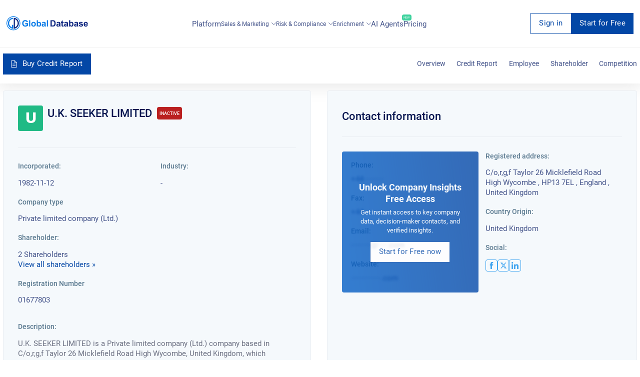

--- FILE ---
content_type: application/javascript
request_url: https://uk.globaldatabase.com/static/dist-js/head-index.js
body_size: -310
content:
var waitForDOM=function(t){document.addEventListener("DOMContentLoaded",(function(){setTimeout((function(){t()}),5e3)}))},waitFor=function(t,n){t()?n():setTimeout((function(){waitFor((function(){return t()}),n)}),100)},waitForGlobal=function(t,n){waitFor((function(){return window[t]}),n)},importScript=function(t,n){var e=document.createElement("script");e.src=t,e.defer=!0,"function"==typeof n&&e.addEventListener("load",n),document.getElementsByTagName("head")[0].appendChild(e)};

--- FILE ---
content_type: application/javascript
request_url: https://uk.globaldatabase.com/static/dist-js/trailing.js
body_size: -380
content:
window.$$GDB||(window.$$GDB={}),window.$$GDB.trailingLoaded=!0,console.log("[GLOBAL-PP-ASSETS] Trailing script has been loaded!");